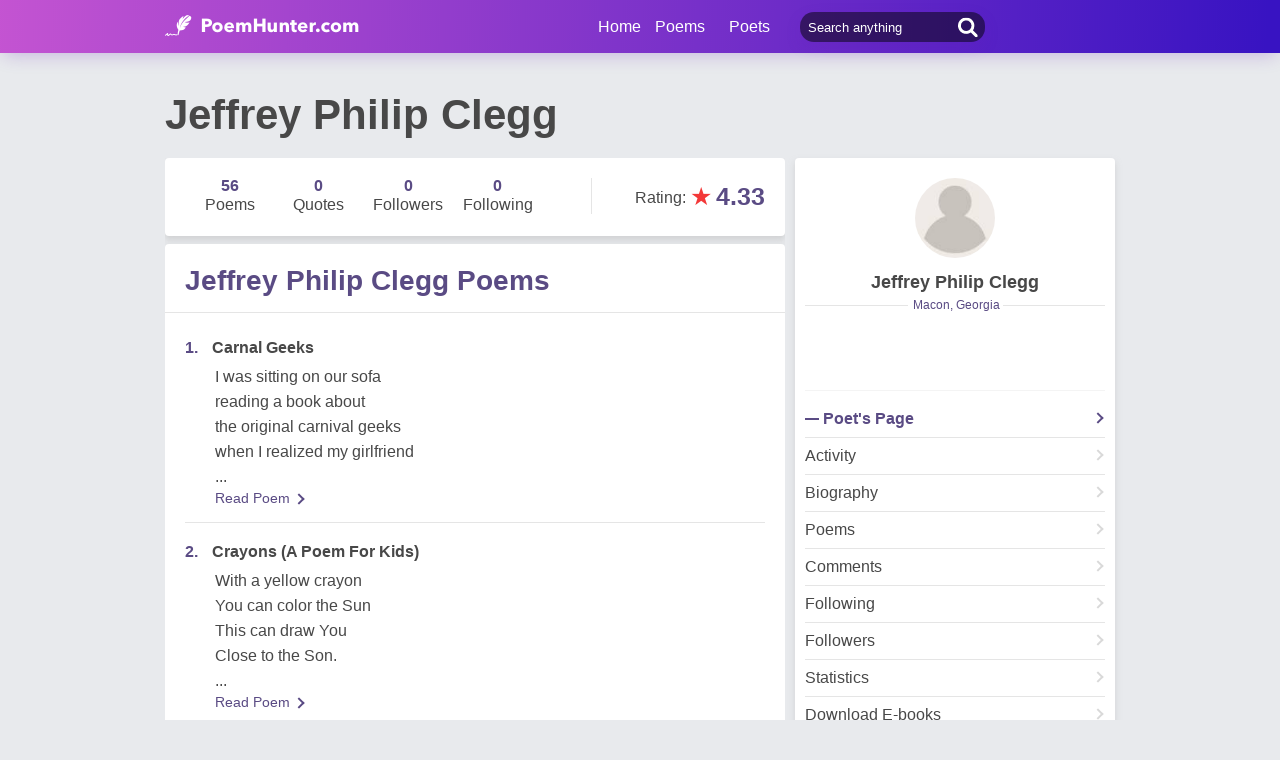

--- FILE ---
content_type: text/html; charset=utf-8
request_url: https://www.poemhunter.com/jeffrey-philip-clegg/
body_size: 13684
content:
<!doctype html>
<html lang="en-us">
<head>
    <meta charset="utf-8" />
    <title>Jeffrey Philip Clegg - Poet Jeffrey Philip Clegg Poems</title>
    <link rel="canonical" href="https://www.poemhunter.com/jeffrey-philip-clegg/" />
    <meta name="viewport" content="width=device-width, initial-scale=1, maximum-scale=5.0" />
    <meta name="description" content="Jeffrey Philip Clegg poems, quotations and biography on Jeffrey Philip Clegg poet page. Jeffrey Philip Clegg poetry page; read all poems by Jeffrey Philip Clegg written." />
        <meta name="image" content="https://www.poemhunter.com/assets/img/logo-footer.jpg" />
    <meta property="og:locale" content="en-us" />
    <meta property="og:site_name" content="Poem Hunter" />
    <meta property="og:title" content="Jeffrey Philip Clegg - Poet Jeffrey Philip Clegg Poems" />
    <meta property="og:description" content="Jeffrey Philip Clegg poems, quotations and biography on Jeffrey Philip Clegg poet page. Jeffrey Philip Clegg poetry page; read all poems by Jeffrey Philip Clegg written." />
    <meta property="og:url" content="https://www.poemhunter.com/jeffrey-philip-clegg/" />

        <meta property="og:image" content="https://www.poemhunter.com/assets/img/logo-footer.jpg" />
        <meta property="og:image:secure_url" content="https://www.poemhunter.com/assets/img/logo-footer.jpg" />
        <meta property="og:image:type" content="image/jpeg" />
        <meta property="og:image:alt" content="Jeffrey Philip Clegg - Poet Jeffrey Philip Clegg Poems" />
        <meta property="og:type" content="profile" />
        <meta property="og:first_name" content="Jeffrey Philip" />
        <meta property="og:last_name" content="Clegg" />
        <meta property="og:username" content="Jeffrey Philip Clegg" />
            <meta property="og:gender" content="Male" />

    <meta property="fb:page_id" content="100932656641411" />
    <meta property="fb:app_id" content="543237812543549" />

    <meta name="twitter:site" content="@PoemHunterCom" />
    <meta name="twitter:creator" content="@PoemHunterCom" />
    <meta name="twitter:card" content="summary_large_image" />
    <meta name="twitter:url" content="https://www.poemhunter.com/jeffrey-philip-clegg/" />
    <meta name="twitter:title" content="Jeffrey Philip Clegg - Poet Jeffrey Philip Clegg Poems" />
    <meta name="twitter:description" content="Jeffrey Philip Clegg poems, quotations and biography on Jeffrey Philip Clegg poet page. Jeffrey Philip Clegg poetry page; read all poems by Jeffrey Philip Clegg written." />
        <meta name="twitter:image" content="https://www.poemhunter.com/assets/img/logo-footer.jpg" />
        <meta property="twitter:image:alt" content="Jeffrey Philip Clegg - Poet Jeffrey Philip Clegg Poems" />

    <link type="text/plain" rel="author" href="https://www.poemhunter.com/humans.txt" />
    <link rel="manifest" href="https://www.poemhunter.com/manifest.json">
    <link href="https://www.poemhunter.com/" rel="home">

    <meta http-equiv="X-UA-Compatible" content="IE=edge,chrome=1" />
    <meta name="google-site-verification" content="-MUc-2vHu-twfj9Yvf4Q0IP8nMt-90rbuNJuFbR22ok" />
    <meta name="msvalidate.01" content="C043A8E7202FBDE0AC7B60B68F77938B" />

    


        <link rel="stylesheet" href="/assets/css/main.css">
        <link rel="stylesheet" href="/assets/css/phAdd.css">
        <link rel="stylesheet" href="/assets/css/phAdd2.css">
    
    <script type="text/javascript" src="/assets/js/jquery-3.6.0.min.js"></script>
    <script type="text/javascript">
        window.dataLayer = window.dataLayer || [];
        (function (w, d, s, l, i) {
            w[l] = w[l] || []; w[l].push({
                'gtm.start':
                    new Date().getTime(), event: 'gtm.js'
            }); var f = d.getElementsByTagName(s)[0],
                j = d.createElement(s), dl = l != 'dataLayer' ? '&l=' + l : ''; j.async = true; j.src =
                    'https://www.googletagmanager.com/gtm.js?id=' + i + dl; f.parentNode.insertBefore(j, f);
        })(window, document, 'script', 'dataLayer', 'GTM-T9W9H2N');
        var gtag_event = '';
        var gtag_event_category = '';
        var gtag_event_label = '';


        $(window).on("load", function () { $.ajax({ async: true, url: "//pagead2.googlesyndication.com/pagead/js/adsbygoogle.js", dataType: "script" }); });
        

        

        function getScript(e, n, a) {
            var o = document.createElement("script"); "" == n && (n = document.getElementsByTagName("script")[0]), o.async = 1, n.parentNode.insertBefore(o, n), o.onload = o.onreadystatechange = function (e, n) { (n || !o.readyState || /loaded|complete/.test(o.readyState)) && (o.onload = o.onreadystatechange = null, o = void 0, n || a && a()) }, o.src = e
        }

        var page_type = 'PoetDetail';
        var IsAdShow = 'True';
        var cihaz_mobilmi = false;
        if (/ip(hone|od|ad)|blackberry|android|windows (ce|phone)|symbian|avantgo|blazer|compal|elaine|fennec|hiptop|iemobile|iris|kindle|lge |maemo|midp|mmp|opera m(ob|in)i|palm( os)?|phone|p(ixi|re)\/|plucker|pocket|psp|symbian|treo/i.test(navigator.userAgent)) {
            cihaz_mobilmi = true;
        }
        
        function GetCookie(cname) {
            var name = cname + "=";
            var decodedCookie = decodeURIComponent(document.cookie);
            var ca = decodedCookie.split(';');
            for (var i = 0; i < ca.length; i++) {
                var c = ca[i];
                while (c.charAt(0) == ' ') {
                    c = c.substring(1);
                }
                if (c.indexOf(name) == 0) {
                    return c.substring(name.length, c.length);
                }
            }
            return "";
        }
    </script>

    <link href="/favicon.ico" rel="shortcut icon" />
    
  
    <script type="application/ld+json">

                {
                "@context":"http://schema.org",
                "@graph":[
                {
                "@type":"Person",
                "@id":"https://www.poemhunter.com/jeffrey-philip-clegg/",
                "description":" I've been published in several e zines and had several poems published in 'remark' magazine.",
                "image":{
                "@type":"ImageObject",
                "url":"/assets/img/icon-user.jpg"
                },
                "jobTitle":"poet, author",
                "name":"Jeffrey Philip Clegg",
                "url":"https://www.poemhunter.com/jeffrey-philip-clegg/"
                },
                    {
        "@id": "https://www.poemhunter.com",
        "@type": "Organization",
        "address": {
        "@type": "PostalAddress",
        "addressCountry": "USA",
        "addressRegion": "San Francisco",
        "postalCode": "CA 94104",
        "streetAddress": "548 Market St. PMB 90333"
        },
        "contactPoint": [{
        "@type": "ContactPoint",
        "contactType": "customer support",
        "telephone": "+1 (650) 488-8186"
        }],
        "description": "Poems from different poets all around the world. Thousands of poems, quotes and poets. Search for poems and poets using the Poetry Search Engine. Quotes from all famous poets.",
        "email": "noreply@poemhunter.com",
        "foundingDate": "1998",
        "foundingLocation": "San Francisco, USA",
        "logo": {
        "@type": "ImageObject",
        "height": "40",
        "url": "https://www.poemhunter.com/assets/img/logo-footer.jpg",
        "width": "294"
        },
        "name": "Poem Hunter",
        "sameAs": ["https://www.facebook.com/PoemHunterCom", "https://twitter.com/PoemHunter", "https://www.instagram.com/poemhunter"],
        "telephone": "+1 (650) 488-8186",
        "url": "https://www.poemhunter.com"
        },
        {
        "@id": "https://www.poemhunter.com",
        "@type": "Organization",
        "description": "Poems from different poets all around the world. Thousands of poems, quotes and poets. Search for poems and poets using the Poetry Search Engine. Quotes from all famous poets.",
        "name": "Poem Hunter",
        "url": "https://www.poemhunter.com"
        },
        {
        "@type": "BreadcrumbList",
        "description": "Breadcrumbs list",
        "itemListElement": [{
        "@type": "ListItem",
        "item": "https://www.poemhunter.com",
        "name": "MainPage",
        "position": 1
        }

            , {
            "@type": "ListItem",
            "item": "https://www.poemhunter.com/jeffrey-philip-clegg/",
            "name": "Jeffrey Philip Clegg",
            "position": 2
            }
                ],
        "name": "Breadcrumbs"
        },
        {
        "@type": "Place",
        "address": {
        "@type": "PostalAddress",
        "addressCountry": "USA",
        "addressRegion": "San Francisco",
        "postalCode": "CA 94104",
        "streetAddress": "548 Market St. PMB 90333"
        },

            "image":{
            "@type": "ImageObject",
            "height": "40",
            "url": "https://www.poemhunter.com/assets/img/logo-footer.jpg",
            "width": "294"
            },
                "description": "Poems from different poets all around the world. Thousands of poems, quotes and poets. Search for poems and poets using the Poetry Search Engine. Quotes from all famous poets.",
        "geo": {
        "@type": "GeoCoordinates",
        "latitude": "37.79010",
        "longitude": "-122.40090"
        },
        "logo": {
        "@type": "ImageObject",
        "height": "40",
        "url": "https://www.poemhunter.com/assets/img/logo-footer.jpg",
        "width": "294"
        },
        "name": "Poem Hunter",
        "sameAs": ["https://www.facebook.com/PoemHunterCom", "https://twitter.com/PoemHunter", "https://www.instagram.com/poemhunter"],
        "telephone": "+1 (650) 488-8186",
        "url": "https://www.poemhunter.com"
        },
        {
        "@type": "WebSite",
        "about":"Poems from different poets all around the world. Thousands of poems, quotes and poets. Search for poems and poets using the Poetry Search Engine. Quotes from all famous poets.",
        "copyrightHolder": {
        "@type": "Organization",
        "name": "Poem Hunter"
        },
        "inLanguage": "en-us",
        "isFamilyFriendly": true,
        "sameAs": ["https://www.facebook.com/PoemHunterCom", "https://twitter.com/PoemHunter", "https://www.instagram.com/poemhunter"],
        "url": "https://www.poemhunter.com"
        }]
        }
    </script>



</head>

<body>

    <div class="phGeneralScope">
        <script async src="https://securepubads.g.doubleclick.net/tag/js/gpt.js"></script>
<div class="phHeader">
    <div class="phContainer">
        <div class="phLogo">
            <div>
                <a href="/" title="PoemHunter.com: Poems - Poets - Poetry">
                    <img src="/assets/img/logo-white.png" width="194" height="22" alt="PoemHunter.com: Poems - Poets - Poetry" />
                </a>
            </div>
        </div>
        <div class="phNavigation">
            <div class="phLoginOp" id="phLoginDp" style="float:right; width: 130px;height: 53px;">
            </div>


            <div class="phHeaderSearch">
                <input type="search" id="phHeaderSearch" autocomplete="off" placeholder="Search anything" value="" />
                <span class="icon-search"></span>
            </div>
            <ul class="phDropDownMenu">
                <a href="/" title="PoemHunter.com: Poems - Poets - Poetry">Home</a>
                <li class="phddmMain poems">
                    <span>Poems</span>
                    <ul>
                        <li><a href="/poems/" title="Poems">Poems</a></li>
                        <li><a href="/poems/best-poems/" title="Best 500 Poems">Best Poems</a></li>
                        <li><a href="/poems/best-poems/member-poets/" title="Best Member Poems">Best Member Poems</a></li>
                        <li><a href="/poems/best-poems/classical-poets/" title="Best Classical Poems">Best Classical Poems</a></li>
                        <li><a href="/poems/new-poems/" title="New Poems">New Poems</a></li>
                        <li><a href="/poems/themes/" title="Poems About">Poems About</a></li>
                        <li><a href="/poems/best-poems/themes/" title="Best Poems By Themes">Best Poems by Themes</a></li>
                        <li><a href="/explore/poems/" title="Explore Poems">Explore Poems</a></li>
                        <li><a href="/poem-of-the-day/" title="Poem Of The Day">Poem Of The Day</a></li>
                    </ul>
                </li>
                <li class="phddmMain poets">
                    <span>Poets</span>
                    <ul>
                        <li><a href="/poets/" title="Poets">Poets</a></li>
                        <li><a href="/poets/best-poets/" title="Best 500 Poets">Best Poets</a></li>
                        <li><a href="/poets/best-poets/member-poets/" title="Top Member Poets">Best Member Poets</a></li>
                        <li><a href="/poets/best-poets/classic-poets/" title="Best Classical Poets">Best Classical Poets</a></li>
                        <li><a href="/poets/new-poets/" title="New Poets">New Poets</a></li>
                        <li><a href="/explore/poets/" title="Explore Poets">Explore Poets</a></li>
                    </ul>
                </li>
            </ul>
        </div>
    </div>
</div>



<script>
    $(document).ready(function () {
        $.ajax({
            type: "POST",
            url: "/Ajax/Login/",
            processData: false,
            contentType: false,
            async: true,
            success: function (data) {
                $('#phLoginDp').html(data);
            }
        });

        //$(".phsearch").keypress(function (e) {
        //    if (e.keyCode == 13) {

        //        window.location.href = "/search/?q=" + $("#phsearch").val();
        //    }
        //});
    });
    </script>




        


        
    

        <div id="mainPageBanner">
        </div>

            <div class="phRow phGeneralTitleDesc">
                <div class="phContainer">
                    <h1>Jeffrey Philip Clegg</h1>
                </div>
            </div>

        <div class="phBody">
            




<div class="phContainer">


    <div class="phContentScope">

        <div id="phProfileInfoMobile">
            
<div class="phRow phBoxStyle phDesktopMember">

    <div class="phBoxContent">
        <div class="phProfileSummary">
            <a href="/jeffrey-philip-clegg/" title="Jeffrey Philip Clegg"><img class="phpsImage lazyload" src="https://www.poemhunter.com/assets/img/icon-user.jpg" alt="Jeffrey Philip Clegg" /></a>
            <h2 class="phpsTitle"><a href="/jeffrey-philip-clegg/" title="Jeffrey Philip Clegg">Jeffrey Philip Clegg</a></h2>
                <div class="phpsCity"><span>Macon, Georgia</span></div>
            <div class="phpsFollowMessage phAjaxMessage phDynamicMemberInfo">
            </div>
                <div class="phpsLine"></div>
                <div class="phpsPageLink">
                    <a href="/jeffrey-philip-clegg/" title="Jeffrey Philip Clegg" class="phpsplUrl active">Poet's Page</a>

                        <a href="/jeffrey-philip-clegg/activity/" title="Jeffrey Philip Clegg Activities" class="phpsplUrl ">Activity</a>
                        <a href="/jeffrey-philip-clegg/biography/" title="Jeffrey Philip Clegg Biography" class="phpsplUrl ">Biography</a>
                        <a href="/jeffrey-philip-clegg/poems/" title="Jeffrey Philip Clegg Poems" class="phpsplUrl ">Poems</a>
                        <a href="/jeffrey-philip-clegg/comments/" title="Jeffrey Philip Clegg Comments" class="phpsplUrl ">Comments</a>
                        <a href="/jeffrey-philip-clegg/following/" title="Jeffrey Philip Clegg Followings" class="phpsplUrl ">Following</a>
                    <a href="/jeffrey-philip-clegg/followers/" title="Jeffrey Philip Clegg Followers" class="phpsplUrl ">Followers</a>
                    <a href="/jeffrey-philip-clegg/stats/" title="Jeffrey Philip Clegg Stats" class="phpsplUrl ">Statistics</a>

                        <a href="/jeffrey-philip-clegg/ebooks/?ebook=0&filename=jeffrey_philip_clegg_2006_3.pdf" target="_blank" class="phpsplUrl" title="Jeffrey Philip Clegg Download E-Books">Download E-books</a>
                    <a href="/member/overview/" title="My Profile" class="phpsplUrl">My Profile</a>
                    <a href="/member/add-new-poem/" title="Add New Poem" class="phpsplUrl">Add New Poem</a>
                    <a href="/member/add-new-quote/" title="Add New Quote" class="phpsplUrl">Add New Quote</a>

                        <div id="blockSection">
                        </div>

                </div>
        </div>
    </div>
</div>

<div class="phRow phBoxStyle phMobileMember">
    <div class="phmmTop">
        <a href="/jeffrey-philip-clegg/" title="Jeffrey Philip Clegg">
            <img class="phmmImage" src="https://www.poemhunter.com/assets/img/icon-user.jpg" alt="Jeffrey Philip Clegg" />
        </a>
        <div class="phmmContent">
            <div class="phmmTitle">
                <a href="/jeffrey-philip-clegg/" title="Jeffrey Philip Clegg">Jeffrey Philip Clegg</a>
            </div>
            <span class="phmmSub">Macon, Georgia</span>
        </div>
        <div class="phmmRightButton phAjaxMessage">

        </div>
    </div>
    <div class="phmmBottom">
        <a href="/jeffrey-philip-clegg/" title="Jeffrey Philip Clegg"><span class="phmmButton">Poet's Page</span></a>
        <a href="/jeffrey-philip-clegg/poems/" title="Jeffrey Philip Clegg Poems"><span class="phmmButton">Poems</span></a>
        <span class="phmmButton phmmClickNav">More</span>

        <div class="phnmOpenBox">
            <span class="phmmclose"><img alt="Close" src="/assets/img/menuyu_kapat.png" width="auto" height="15" /></span>
            <a href="/jeffrey-philip-clegg/activity/" title="Jeffrey Philip Clegg Activities"><span class="phmmlink">Activity</span></a>
            <a href="/jeffrey-philip-clegg/quotations/" title="Jeffrey Philip Clegg Quotations"><span class="phmmlink">Quotes</span></a>
                <a href="/jeffrey-philip-clegg/biography/" title="Jeffrey Philip Clegg Biography"><span class="phmmlink">Biography</span></a>

                <a href="/jeffrey-philip-clegg/comments/" title="Jeffrey Philip Clegg Comments"><span class="phmmlink">Comments</span></a>
            <a href="/jeffrey-philip-clegg/following/" title="Jeffrey Philip Clegg Followings" class="phmmlink">Following</a>
            <a href="/jeffrey-philip-clegg/followers/" title="Jeffrey Philip Clegg Followers" class="phmmlink">Followers</a>
            <a href="/jeffrey-philip-clegg/stats/" title="Jeffrey Philip Clegg Stats" class="phmmlink">Statistics</a>

            <a href="/member/overview/" title="My Profile" class="phmmlink">My Profile</a>
            <a href="/member/add-new-poem/" title="Add New Poem" class="phmmlink">Add New Poem</a>
            <a href="/member/add-new-quote/" title="Add New Quote" class="phmmlink">Add New Quote</a>

        </div>
    </div>


</div>




            <div class="phRow phBoxStyle page-template">
                <div class="phContent">
                    <div class="phOverviewStatistics">
                        <div class="phosStat">
                            <a href="/jeffrey-philip-clegg/poems/" title="Jeffrey Philip Clegg Poems"> <div class="phpsCol "><span>56</span>Poems</div></a>
                            <a href="/jeffrey-philip-clegg/quotations/" title="Jeffrey Philip Clegg Quotations"><div class="phpsCol "><span>0</span>Quotes</div></a>
                            <a href="/jeffrey-philip-clegg/followers/" title="Jeffrey Philip Clegg Followers"> <div class="phpsCol "><span>0</span>Followers</div></a>
                                <a href="/jeffrey-philip-clegg/following/" title="Jeffrey Philip Clegg Followings">  <div class="phpsCol"><span>0</span>Following</div></a>
                        </div>

                            <div class="phosRate">
                                <span class="rtStatistics"> Rating</span>: <span class="star">&#9733;</span><span class="rate">4.33</span>
                            </div>
                    </div>
                </div>
            </div>
            <script type="text/javascript">if (cihaz_mobilmi) { document.write('<div id="_Ad_336_280_Mobile_1" class="_Ad_336_280_Mobile_1" style="width:336px; height:280px;"></div>'); }</script>
        </div>

        <div id="phProfileStatsDesktop">
            <div class="phRow phBoxStyle page-template">
                <div class="phContent">
                    <div class="phOverviewStatistics">
                        <div class="phosStat">
                            <a href="/jeffrey-philip-clegg/poems/" title="Jeffrey Philip Clegg Poems"> <div class="phpsCol "><span>56</span>Poems</div></a>
                            <a href="/jeffrey-philip-clegg/quotations/" title="Jeffrey Philip Clegg Quotations"><div class="phpsCol "><span>0</span>Quotes</div></a>
                            <a href="/jeffrey-philip-clegg/followers/" title="Jeffrey Philip Clegg Followers"> <div class="phpsCol "><span>0</span>Followers</div></a>
                                <a href="/jeffrey-philip-clegg/following/" title="Jeffrey Philip Clegg Followings">  <div class="phpsCol"><span>0</span>Following</div></a>
                        </div>

                            <div class="phosRate">
                                <span class="rtStatistics"> Rating</span>: <span class="star">&#9733;</span><span class="rate">4.33</span>
                            </div>
                    </div>
                </div>
            </div>
        </div>
        <!-- OVERVIEW STATISTICS -->

        <!-- PROFILE POEMS LIST -->
            <div class="phRow phBoxStyle page-template blue-purple">
                <h3 class="phPageTitle">
                    Jeffrey Philip Clegg Poems
                </h3>
                <div class="phContent">
                    <div class="phLists phlProfilePoemsList phTextInStars lastRemove">
                        

<div class="phList">
    <div class="phlRow">
        <span class="phlNumber">1.</span>
        <div class="phlText">
            <a href="/poem/carnal-geeks/"><span>Carnal Geeks </span></a>
        </div>
    </div>
    <p class="phContent phcText phTop500PoemsContent">
        I was sitting on our sofa <br/>reading a book about <br/>the original carnival geeks <br/>when I realized my girlfriend
        <br/>...
    </p>
    <div class="phBoxBottom phbti pBottomZero">
        <div class="phBoxContinue txtc purpleLink"><a href="/poem/carnal-geeks/" title="Carnal Geeks">Read Poem <span class="brdc"></span></a></div>
    </div>
</div>
<div class="phList">
    <div class="phlRow">
        <span class="phlNumber">2.</span>
        <div class="phlText">
            <a href="/poem/crayons-a-poem-for-kids/"><span>Crayons (A Poem For Kids) </span></a>
        </div>
    </div>
    <p class="phContent phcText phTop500PoemsContent">
        With a yellow crayon <br/>You can color the Sun <br/>This can draw You <br/>Close to the Son.
        <br/>...
    </p>
    <div class="phBoxBottom phbti pBottomZero">
        <div class="phBoxContinue txtc purpleLink"><a href="/poem/crayons-a-poem-for-kids/" title="Crayons (A Poem For Kids)">Read Poem <span class="brdc"></span></a></div>
    </div>
</div>
<div class="phList">
    <div class="phlRow">
        <span class="phlNumber">3.</span>
        <div class="phlText">
            <a href="/poem/licking-balls-in-velvet-fingers-of-grass/"><span>Licking Balls In Velvet Fingers Of Grass </span></a>
        </div>
    </div>
    <p class="phContent phcText phTop500PoemsContent">
        Oh verdancy! Dear verdancy! <br/>Oh vast expanse of space! <br/>You want Zen? <br/>Where've you been?
        <br/>...
    </p>
    <div class="phBoxBottom phbti pBottomZero">
        <div class="phBoxContinue txtc purpleLink"><a href="/poem/licking-balls-in-velvet-fingers-of-grass/" title="Licking Balls In Velvet Fingers Of Grass">Read Poem <span class="brdc"></span></a></div>
    </div>
</div>
<div class="phList">
    <div class="phlRow">
        <span class="phlNumber">4.</span>
        <div class="phlText">
            <a href="/poem/the-gathering-of-grays/"><span>The Gathering Of Grays </span></a>
        </div>
    </div>
    <p class="phContent phcText phTop500PoemsContent">
        I stroll away <br/>beneath the cobwebbed sky <br/>having stolen your spirit <br/>which implodes within me
        <br/>...
    </p>
    <div class="phBoxBottom phbti pBottomZero">
        <div class="phBoxContinue txtc purpleLink"><a href="/poem/the-gathering-of-grays/" title="The Gathering Of Grays">Read Poem <span class="brdc"></span></a></div>
    </div>
</div>
<div class="phList">
    <div class="phlRow">
        <span class="phlNumber">5.</span>
        <div class="phlText">
            <a href="/poem/when-beagle-puppies-lick-you-a-poem-for-kids/"><span>When Beagle Puppies Lick You (A Poem For Kids) </span></a>
        </div>
    </div>
    <p class="phContent phcText phTop500PoemsContent">
        when beagle puppies lick you <br/>it means they love you <br/><br/>when beagle puppies lick you
        <br/>...
    </p>
    <div class="phBoxBottom phbti pBottomZero">
        <div class="phBoxContinue txtc purpleLink"><a href="/poem/when-beagle-puppies-lick-you-a-poem-for-kids/" title="When Beagle Puppies Lick You (A Poem For Kids)">Read Poem <span class="brdc"></span></a></div>
    </div>
</div>
<div class="phList">
    <div class="phlRow">
        <span class="phlNumber">6.</span>
        <div class="phlText">
            <a href="/poem/body-shock-the-joy-of-on-again-off-again-chronic/"><span>Body Shock (The Joy Of On Again Off Again Chronic Pain) </span></a>
        </div>
    </div>
    <p class="phContent phcText phTop500PoemsContent">
        I wake up for the third day in a row with <br/>my body screaming in pain <br/>The insides of my elbows and knees <br/>feel stretched to the point of snapping
        <br/>...
    </p>
    <div class="phBoxBottom phbti pBottomZero">
        <div class="phBoxContinue txtc purpleLink"><a href="/poem/body-shock-the-joy-of-on-again-off-again-chronic/" title="Body Shock (The Joy Of On Again Off Again Chronic Pain)">Read Poem <span class="brdc"></span></a></div>
    </div>
</div>
<div class="phList">
    <div class="phlRow">
        <span class="phlNumber">7.</span>
        <div class="phlText">
            <a href="/poem/down-on-me/"><span>Down On Me </span></a>
        </div>
    </div>
    <p class="phContent phcText phTop500PoemsContent">
        The thrills of Spring <br/>The fun of Summer <br/>The pills of Winter <br/>To lift the bummer
        <br/>...
    </p>
    <div class="phBoxBottom phbti pBottomZero">
        <div class="phBoxContinue txtc purpleLink"><a href="/poem/down-on-me/" title="Down On Me">Read Poem <span class="brdc"></span></a></div>
    </div>
</div>
<div class="phList">
    <div class="phlRow">
        <span class="phlNumber">8.</span>
        <div class="phlText">
            <a href="/poem/a-very-thin-line/"><span>A Very Thin Line </span></a>
        </div>
    </div>
    <p class="phContent phcText phTop500PoemsContent">
        When I realized I was no longer down <br/>I swore I'd stay away <br/>From the demon called depression <br/>The one that holds such sway
        <br/>...
    </p>
    <div class="phBoxBottom phbti pBottomZero">
        <div class="phBoxContinue txtc purpleLink"><a href="/poem/a-very-thin-line/" title="A Very Thin Line">Read Poem <span class="brdc"></span></a></div>
    </div>
</div>
<div class="phList">
    <div class="phlRow">
        <span class="phlNumber">9.</span>
        <div class="phlText">
            <a href="/poem/entropy/"><span>Entropy </span></a>
        </div>
    </div>
    <p class="phContent phcText phTop500PoemsContent">
        The rains of this November followed <br/>The uncertainty of this October and <br/>Began with the blue lights in September <br/>Revolving in my car's rear window.
        <br/>...
    </p>
    <div class="phBoxBottom phbti pBottomZero">
        <div class="phBoxContinue txtc purpleLink"><a href="/poem/entropy/" title="Entropy">Read Poem <span class="brdc"></span></a></div>
    </div>
</div>
<div class="phList">
    <div class="phlRow">
        <span class="phlNumber">10.</span>
        <div class="phlText">
            <a href="/poem/a-life-devoid-of-all-vices/"><span>A Life Devoid Of All Vices </span></a>
        </div>
    </div>
    <p class="phContent phcText phTop500PoemsContent">
        I was about to use my blender <br/>to make a big, beautiful Hurricane <br/>which I figured would help <br/>blow me away
        <br/>...
    </p>
    <div class="phBoxBottom phbti pBottomZero">
        <div class="phBoxContinue txtc purpleLink"><a href="/poem/a-life-devoid-of-all-vices/" title="A Life Devoid Of All Vices">Read Poem <span class="brdc"></span></a></div>
    </div>
</div>
<div class="phList">
    <div class="phlRow">
        <span class="phlNumber">11.</span>
        <div class="phlText">
            <a href="/poem/breakfast-of-champions-a-poem-for-kids/"><span>Breakfast Of Champions (A Poem For Kids) </span></a>
        </div>
    </div>
    <p class="phContent phcText phTop500PoemsContent">
        I am your morning flower ~<br/><br/>I don't wear square pants<br/>But am, in fact, spongy
        <br/>...
    </p>
    <div class="phBoxBottom phbti pBottomZero">
        <div class="phBoxContinue txtc purpleLink"><a href="/poem/breakfast-of-champions-a-poem-for-kids/" title="Breakfast Of Champions (A Poem For Kids)">Read Poem <span class="brdc"></span></a></div>
    </div>
</div>
<div class="phList">
    <div class="phlRow">
        <span class="phlNumber">12.</span>
        <div class="phlText">
            <a href="/poem/the-glistening-dagger/"><span>The Glistening Dagger </span></a>
        </div>
    </div>
    <p class="phContent phcText phTop500PoemsContent">
        For me <br/>there is no fun anymore <br/><br/>The spring has dried up
        <br/>...
    </p>
    <div class="phBoxBottom phbti pBottomZero">
        <div class="phBoxContinue txtc purpleLink"><a href="/poem/the-glistening-dagger/" title="The Glistening Dagger">Read Poem <span class="brdc"></span></a></div>
    </div>
</div>
<div class="phList">
    <div class="phlRow">
        <span class="phlNumber">13.</span>
        <div class="phlText">
            <a href="/poem/rubber-soul/"><span>Rubber Soul </span></a>
        </div>
    </div>
    <p class="phContent phcText phTop500PoemsContent">
        You come out of the master bedroom closet <br/>in the daintiest of nighties <br/>I do all the talking as we <br/>lay down on the bed
        <br/>...
    </p>
    <div class="phBoxBottom phbti pBottomZero">
        <div class="phBoxContinue txtc purpleLink"><a href="/poem/rubber-soul/" title="Rubber Soul">Read Poem <span class="brdc"></span></a></div>
    </div>
</div>
<div class="phList">
    <div class="phlRow">
        <span class="phlNumber">14.</span>
        <div class="phlText">
            <a href="/poem/wood-or-wouldn-t/"><span>Wood Or Wouldn'T? </span></a>
        </div>
    </div>
    <p class="phContent phcText phTop500PoemsContent">
        I was on a hill, <br/>reading <br/>from a book containing <br/>a poem by Allen Ginsberg,
        <br/>...
    </p>
    <div class="phBoxBottom phbti pBottomZero">
        <div class="phBoxContinue txtc purpleLink"><a href="/poem/wood-or-wouldn-t/" title="Wood Or Wouldn&#x27;T?">Read Poem <span class="brdc"></span></a></div>
    </div>
</div>
<div class="phList">
    <div class="phlRow">
        <span class="phlNumber">15.</span>
        <div class="phlText">
            <a href="/poem/aftermath-7/"><span>Aftermath </span></a>
        </div>
    </div>
    <p class="phContent phcText phTop500PoemsContent">
        After the low spark of the <br/>crackling <br/>fuzzy <br/>red electric guitar
        <br/>...
    </p>
    <div class="phBoxBottom phbti pBottomZero">
        <div class="phBoxContinue txtc purpleLink"><a href="/poem/aftermath-7/" title="Aftermath">Read Poem <span class="brdc"></span></a></div>
    </div>
</div>
<div class="phList">
    <div class="phlRow">
        <span class="phlNumber">16.</span>
        <div class="phlText">
            <a href="/poem/marrow-smith/"><span>Marrow Smith </span></a>
        </div>
    </div>
    <p class="phContent phcText phTop500PoemsContent">
        Have I told you how pretty you are, <br/>and how I'd jump off of a cliff <br/>if you told me to? <br/>But then I couldn't kiss your lips,
        <br/>...
    </p>
    <div class="phBoxBottom phbti pBottomZero">
        <div class="phBoxContinue txtc purpleLink"><a href="/poem/marrow-smith/" title="Marrow Smith">Read Poem <span class="brdc"></span></a></div>
    </div>
</div>
<div class="phList">
    <div class="phlRow">
        <span class="phlNumber">17.</span>
        <div class="phlText">
            <a href="/poem/creating-what-i-ll-never-have/"><span>Creating What I'Ll Never Have </span></a>
        </div>
    </div>
    <p class="phContent phcText phTop500PoemsContent">
        I try to run from the real me, <br/>but I am glued inside myself. <br/><br/>Who I espy in the mirror,
        <br/>...
    </p>
    <div class="phBoxBottom phbti pBottomZero">
        <div class="phBoxContinue txtc purpleLink"><a href="/poem/creating-what-i-ll-never-have/" title="Creating What I&#x27;Ll Never Have">Read Poem <span class="brdc"></span></a></div>
    </div>
</div>
<div class="phList">
    <div class="phlRow">
        <span class="phlNumber">18.</span>
        <div class="phlText">
            <a href="/poem/bored-games/"><span>Bored Games </span></a>
        </div>
    </div>
    <p class="phContent phcText phTop500PoemsContent">
        Sometimes sidling northward <br/>the knights protect their king <br/><br/>They're off to pick some flowers
        <br/>...
    </p>
    <div class="phBoxBottom phbti pBottomZero">
        <div class="phBoxContinue txtc purpleLink"><a href="/poem/bored-games/" title="Bored Games">Read Poem <span class="brdc"></span></a></div>
    </div>
</div>
<div class="phList">
    <div class="phlRow">
        <span class="phlNumber">19.</span>
        <div class="phlText">
            <a href="/poem/backwards-yrteop/"><span>Backwards Yrteop </span></a>
        </div>
    </div>
    <p class="phContent phcText phTop500PoemsContent">
        Why start at the <br/>Beginning <br/><br/>When the big inning's the
        <br/>...
    </p>
    <div class="phBoxBottom phbti pBottomZero">
        <div class="phBoxContinue txtc purpleLink"><a href="/poem/backwards-yrteop/" title="Backwards Yrteop">Read Poem <span class="brdc"></span></a></div>
    </div>
</div>
<div class="phList">
    <div class="phlRow">
        <span class="phlNumber">20.</span>
        <div class="phlText">
            <a href="/poem/just-three-words/"><span>Just Three Words </span></a>
        </div>
    </div>
    <p class="phContent phcText phTop500PoemsContent">
        I am euphoric <br/>as I arrive at your place <br/>with flowers in hand <br/>to give you
        <br/>...
    </p>
    <div class="phBoxBottom phbti pBottomZero">
        <div class="phBoxContinue txtc purpleLink"><a href="/poem/just-three-words/" title="Just Three Words">Read Poem <span class="brdc"></span></a></div>
    </div>
</div>

                    </div>
                </div>
                <div class="phBoxBottom">
                    <span class="phBoxBottomLine"></span>
                    <div class="phBoxContinue txtc"><a href="/jeffrey-philip-clegg/poems/" title="Jeffrey Philip Clegg Poems">See Full List <span class="brdc"></span></a></div>
                </div>
            </div>

            <!-- MY BIOGRAPHY -->
            <div class="phRow phBoxStyle page-template blue-purple">
                <h3 class="phPageTitle">
                    Jeffrey Philip Clegg Biography
                </h3>
                <p class="phContent phcText">
I've been published in several e zines and had several poems published in 'remark' magazine.)
                </p>
            </div>

            <div class="phRow phBoxStyle page-template blue-purple">
                <h3 class="phPageTitle">
                    The Best Poem Of Jeffrey Philip Clegg
                </h3>
                <p class="phContent phcText">
                    <strong>Carnal Geeks</strong>
                    <br><br>
                    I was sitting on our sofa <br/>reading a book about <br/>the original carnival geeks <br/>when I realized my girlfriend <br/>sometimes bites my head off <br/>as though I were a chicken <br/><br/>Of course <br/>she gets as mad <br/>as a wet hen <br/>when I call her <br/>The Bearded Lady <br/><br/>Then we wrestle - <br/>I pin her arms to the floor <br/>and <br/>like a beagle puppy <br/>I lick the tip of her nose <br/>She screams at me to stop <br/>but can't quit giggling <br/>as we begin <br/>to tear each other's clothes off.
                </p>
            </div>

        <!-- COMMENTS PAGE -->
        <div class="phRow phBoxStyle page-template blue-purple">
            <h3 class="phPageTitle">
                Jeffrey Philip Clegg  Comments
            </h3>
            <div class="phContent">
                <div id="writeComment">
                </div>
                <div class="phComments phScrollPosition">
                    <!--Comment-->
                    <div id="commentList">
                        

    <!--Comment-->
    <div class="comment-scope">
        <div class="comment votethis" id="vote_2221516">
            <div class="comment-img lazyload" data-original="/assets/img/icon-user.jpg"></div>
            <div class="comment-text">
                <div class="comment-title">
                    <a href="/jeffrey-philip-clegg/" title="J P Klegg">J P Klegg</a>
                    <span class="comment-published">06 August 2015</span>
                </div>
                <p class="comment-desc">
                    He thought he was................
                </p>
            </div>
            <div class="comment-settings">
                <span onclick="voteComment(2221516,1)" class="commentst comment-like phCommentsCursor" id="like_2221516">0</span>
                <span onclick="voteComment(2221516,0)" class="commentst comment-dislike phCommentsCursor" id="dislike_2221516">0</span>
                <span class="commentst comment-reply phCommentsCursor" dataId="2221516">Reply</span>
            </div>
            <div class="phSubCommentContent" id="comment_reply_2221516">

            </div>
        </div>
    </div>
    <!--Comment-->
    <div class="comment-scope">
        <div class="comment votethis" id="vote_130856">
            <div class="comment-img lazyload" data-original="/assets/img/icon-user.jpg"></div>
            <div class="comment-text">
                <div class="comment-title">
                    <a href="/lauren-phillips/" title="Lauren Phillips">Lauren Phillips</a>
                    <span class="comment-published">19 May 2005</span>
                </div>
                <p class="comment-desc">
                    you seem to have plenty of thinks to say to people...yet yuo have only one poem on here? i'd like to see more.
LAuReN
                </p>
            </div>
            <div class="comment-settings">
                <span onclick="voteComment(130856,1)" class="commentst comment-like phCommentsCursor" id="like_130856">1</span>
                <span onclick="voteComment(130856,0)" class="commentst comment-dislike phCommentsCursor" id="dislike_130856">0</span>
                <span class="commentst comment-reply phCommentsCursor" dataId="130856">Reply</span>
            </div>
            <div class="phSubCommentContent" id="comment_reply_130856">

            </div>
        </div>
    </div>
<script>

    $(document).ready(function () {

        $('#CommentSeeAll').hide();
            
        $('#loadMoreBtn').hide();
                });

    $(document).on("keypress", ".inp", function (e) {
        if (e.keyCode == 13) {
            var id = $(this).attr("id").replace('Comment_','');
            $('#sendComment_' + id).trigger('click');
        }
    });

    $(document).on("click", ".comment-reply", function () {


        //TODO: İf ilke tekrar varsa eklemesin.

         var id = $(this).attr("dataId");
         var frmComment = new FormData();
         frmComment.append("Id", id);
         frmComment.append("Type", 'Comment');
         $.ajax({
             type: "POST",
             url: "/Ajax/AddComment/",
             data: frmComment,
             processData: false,
             contentType: false,
             success: function (data) {
                 $('#comment_reply_' + id).append(data);
             }
         });
     });



    function voteComment(id, val) {

          if ($('#vote_' + id).hasClass("votethis")) {
            var frmVoteComment = new FormData();
                frmVoteComment.append("Id", id);
                frmVoteComment.append("Vote", val);
                frmVoteComment.append("Type", 'Comment');
            $.ajax({
                type: "POST",
                url: "/Activity/LikeComment/",
                data: frmVoteComment,
                processData: false,
                contentType: false,
                success: function (result) {
                    var res = "error";
                    if (result.data == true) {
                        var res = "success";
                        if (val == 1) {
                            var count = parseInt($("#like_" + id).html()) + 1;
                            $("#like_" + id).html(count)
                        }
                        else
                        {
                            var count = parseInt($("#dislike_" + id).html()) + 1;
                            $("#dislike_" + id).html(count)
                        }
                    }
                    modalPopup(res, result.description);

                    $('#vote_' + id).removeClass("votethis")
                }
            });
        }
        else {
            modalPopup("error","You cannot vote right now because you have voted before.")
        }
    }

</script>


                    </div>
                </div>
            </div>
        </div>

        <!-- QUOTES -->

        <div id="phProfilePopularityDesktop">
        </div>
        <div id="phProfilePopularityMobile">
        </div>


        

    </div>

    <div class="phSideBar phLeft phProfileSideBar">

        <div id="phProfileInfoDesktop">
            
<div class="phRow phBoxStyle phDesktopMember">

    <div class="phBoxContent">
        <div class="phProfileSummary">
            <a href="/jeffrey-philip-clegg/" title="Jeffrey Philip Clegg"><img class="phpsImage lazyload" src="https://www.poemhunter.com/assets/img/icon-user.jpg" alt="Jeffrey Philip Clegg" /></a>
            <h2 class="phpsTitle"><a href="/jeffrey-philip-clegg/" title="Jeffrey Philip Clegg">Jeffrey Philip Clegg</a></h2>
                <div class="phpsCity"><span>Macon, Georgia</span></div>
            <div class="phpsFollowMessage phAjaxMessage phDynamicMemberInfo">
            </div>
                <div class="phpsLine"></div>
                <div class="phpsPageLink">
                    <a href="/jeffrey-philip-clegg/" title="Jeffrey Philip Clegg" class="phpsplUrl active">Poet's Page</a>

                        <a href="/jeffrey-philip-clegg/activity/" title="Jeffrey Philip Clegg Activities" class="phpsplUrl ">Activity</a>
                        <a href="/jeffrey-philip-clegg/biography/" title="Jeffrey Philip Clegg Biography" class="phpsplUrl ">Biography</a>
                        <a href="/jeffrey-philip-clegg/poems/" title="Jeffrey Philip Clegg Poems" class="phpsplUrl ">Poems</a>
                        <a href="/jeffrey-philip-clegg/comments/" title="Jeffrey Philip Clegg Comments" class="phpsplUrl ">Comments</a>
                        <a href="/jeffrey-philip-clegg/following/" title="Jeffrey Philip Clegg Followings" class="phpsplUrl ">Following</a>
                    <a href="/jeffrey-philip-clegg/followers/" title="Jeffrey Philip Clegg Followers" class="phpsplUrl ">Followers</a>
                    <a href="/jeffrey-philip-clegg/stats/" title="Jeffrey Philip Clegg Stats" class="phpsplUrl ">Statistics</a>

                        <a href="/jeffrey-philip-clegg/ebooks/?ebook=0&filename=jeffrey_philip_clegg_2006_3.pdf" target="_blank" class="phpsplUrl" title="Jeffrey Philip Clegg Download E-Books">Download E-books</a>
                    <a href="/member/overview/" title="My Profile" class="phpsplUrl">My Profile</a>
                    <a href="/member/add-new-poem/" title="Add New Poem" class="phpsplUrl">Add New Poem</a>
                    <a href="/member/add-new-quote/" title="Add New Quote" class="phpsplUrl">Add New Quote</a>

                        <div id="blockSection">
                        </div>

                </div>
        </div>
    </div>
</div>

<div class="phRow phBoxStyle phMobileMember">
    <div class="phmmTop">
        <a href="/jeffrey-philip-clegg/" title="Jeffrey Philip Clegg">
            <img class="phmmImage" src="https://www.poemhunter.com/assets/img/icon-user.jpg" alt="Jeffrey Philip Clegg" />
        </a>
        <div class="phmmContent">
            <div class="phmmTitle">
                <a href="/jeffrey-philip-clegg/" title="Jeffrey Philip Clegg">Jeffrey Philip Clegg</a>
            </div>
            <span class="phmmSub">Macon, Georgia</span>
        </div>
        <div class="phmmRightButton phAjaxMessage">

        </div>
    </div>
    <div class="phmmBottom">
        <a href="/jeffrey-philip-clegg/" title="Jeffrey Philip Clegg"><span class="phmmButton">Poet's Page</span></a>
        <a href="/jeffrey-philip-clegg/poems/" title="Jeffrey Philip Clegg Poems"><span class="phmmButton">Poems</span></a>
        <span class="phmmButton phmmClickNav">More</span>

        <div class="phnmOpenBox">
            <span class="phmmclose"><img alt="Close" src="/assets/img/menuyu_kapat.png" width="auto" height="15" /></span>
            <a href="/jeffrey-philip-clegg/activity/" title="Jeffrey Philip Clegg Activities"><span class="phmmlink">Activity</span></a>
            <a href="/jeffrey-philip-clegg/quotations/" title="Jeffrey Philip Clegg Quotations"><span class="phmmlink">Quotes</span></a>
                <a href="/jeffrey-philip-clegg/biography/" title="Jeffrey Philip Clegg Biography"><span class="phmmlink">Biography</span></a>

                <a href="/jeffrey-philip-clegg/comments/" title="Jeffrey Philip Clegg Comments"><span class="phmmlink">Comments</span></a>
            <a href="/jeffrey-philip-clegg/following/" title="Jeffrey Philip Clegg Followings" class="phmmlink">Following</a>
            <a href="/jeffrey-philip-clegg/followers/" title="Jeffrey Philip Clegg Followers" class="phmmlink">Followers</a>
            <a href="/jeffrey-philip-clegg/stats/" title="Jeffrey Philip Clegg Stats" class="phmmlink">Statistics</a>

            <a href="/member/overview/" title="My Profile" class="phmmlink">My Profile</a>
            <a href="/member/add-new-poem/" title="Add New Poem" class="phmmlink">Add New Poem</a>
            <a href="/member/add-new-quote/" title="Add New Quote" class="phmmlink">Add New Quote</a>

        </div>
    </div>


</div>


<script>

    $(window).on("load", function () {
        GetPoetFollowing();
        GetPoetBlock();
    });

    function GetPoetFollowing()
    {
        url = "/Ajax/_PoetFollowingControl";
          $.ajax({
            type: "get",
            url: url,
            data: { PoetMemberId: 5035254, poetId:  79434,  who_send_message:'All', path:'/jeffrey-philip-clegg/'},
              success: function (msg) {
                $(".phAjaxMessage").html("");
                $(".phAjaxMessage").html(msg);
            },
              error: function (msg) {
            }
        })
    }

    function GetPoetBlock()
    {
        url = "/Ajax/_PoetBlockControl";
          $.ajax({
            type: "get",
            url: url,
            data: { PoetMemberId: 5035254, poetId:  79434, path:'/jeffrey-philip-clegg/'},
              success: function (msg) {
                  $("#blockSection").html("");
                  $("#blockSection").html(msg);
            },
              error: function (msg) {
            }
        })
    }
</script>

        </div>




        </div>





</div>



        </div>
        <div class="phFooter">
            <div class="phFtTop">
                <div class="phContainer">
                    <div class="phftLogo phshLogo">
                        <a href="/" title="PoemHunter.com: Poems - Poets - Poetry"><img class="lazyload" src="[data-uri]" data-original="/assets/img/logo-footer.jpg" height="25" width="183" alt="PoemHunter.com: Poems - Poets - Poetry" /></a>
                    </div>
                    <div class="phftLogo phFtMenu phshLogo">
                        <div class="phFtMenuItem">
                            <a href="/poems/" title="Poems" style="color: #484848">POEMS</a>
                        </div>
                        <div class="phFtMenuItem">
                            <a href="/poets/" title="Poets" style="color: #484848">POETS</a>
                        </div>
                    </div>
                    <div class="phftSearch">
                        <input type="search" id="phFooterSearch" autocomplete="off" placeholder="Search anything" value="" />
                        <span class="icon-search"></span>
                    </div>
                </div>
            </div>
            <div class="phFtBottom">
                <div class="phContainer">
                    <div class="phRow">
                        <div class="phftLink newphftLink">
                            <a href="/" title="PoemHunter.com: Poems - Poets - Poetry"><div class="footerTitle">Poemhunter.com</div></a>
                            <a href="/poems/best-poems/" class="phftl" title="Best Poems">Best Poems</a>
                            <a href="/poems/best-poems/member-poets/" class="phftl" title="Best Member Poems">Best Member Poems</a>
                            <a href="/poems/best-poems/classical-poets/" class="phftl" title="Best Classical Poems">Best Classical Poems</a>
                            <a href="/poems/new-poems/" class="phftl" title="New Poems">New Poems</a>
                            <a href="/poets/new-poets/" class="phftl" title="New Poets">New Poets</a>
                            <a href="/poets/best-poets/member-poets/" class="phftl" title="Best Member Poets">Best Member Poets</a>
                            <a href="/poets/best-poets/classic-poets/" class="phftl" title="Best Classical Poets">Best Classical Poets</a>
                            <a href="/explore/poems/" class="phftl" title="Explore Poems">Explore Poems</a>
                            <a href="/explore/poets/" class="phftl" title="Explore Poets">Explore Poets</a>
                            <a href="/poem-of-the-day/" class="phftl" title="Poem Of The Day">Poem Of The Day</a>
                        </div>

                        <div class="phftLink newphftLink">
                            <a href="/poems/themes/" title="Poems About"><div class="footerTitle">Poems About</div></a>
                            <a href="/poems/love/" class="phftl" title="Love Poems">Love Poems</a>
                            <a href="/poems/baby/" class="phftl" title="Baby Poems">Baby Poems</a>
                            <a href="/poems/death/" class="phftl" title="Death Poems">Death Poems</a>
                            <a href="/poems/sad/" class="phftl" title="Sad Poems">Sad Poems</a>
                            <a href="/poems/birthday/" class="phftl" title="Birthday Poems">Birthday Poems</a>
                            <a href="/poems/wedding/" class="phftl" title="Wedding Poems">Wedding Poems</a>
                            <a href="/poems/nature/" class="phftl" title="Nature Poems">Nature Poems</a>
                            <a href="/poems/sorry/" class="phftl" title="Sorry Poems">Sorry Poems</a>
                            <a href="/poems/hero/" class="phftl" title="Hero Poems">Hero Poems</a>
                            <a href="/ebooks/" class="phftl" title="Poetry E-Books">Poetry E-Books</a>
                        </div>
                        <div class="phftLink newphftLink">
                            <a href="/poets/best-poets/" title="Best Poets"><div class="footerTitle">Best Poets</div></a>
                            <a href="/robert-frost/" class="phftl" title="Robert Frost">Robert Frost</a>
                            <a href="/maya-angelou/" class="phftl" title="Maya Angelou">Maya Angelou</a>
                            <a href="/william-shakespeare/" class="phftl" title="William Shakespeare">William Shakespeare</a>
                            <a href="/pablo-neruda/" class="phftl" title="Pablo Neruda">Pablo Neruda</a>
                            <a href="/langston-hughes/" class="phftl" title="Langston Hughes">Langston Hughes</a>
                            <a href="/emily-dickinson/" class="phftl" title="Emiliy Dickinson">Emiliy Dickinson</a>
                            <a href="/shel-silverstein-2/" class="phftl" title="Shel Silverstein">Shel Silverstein</a>
                            <a href="/william-blake/" class="phftl" title="William Blake">William Blake</a>
                            <a href="/rabindranath-tagore/" class="phftl" title="Rabindranath Tagore">Rabindranath Tagore</a>
                            <a href="/william-wordsworth/" class="phftl" title="William Wordsworth">William Wordsworth</a>
                        </div>
                        <div class="phftLink newphftLink">
                            <a href="/poems/best-poems/" title="Best Poems"><div class="footerTitle">Best Poems</div></a>
                            <a href="/poem/phenomenal-woman/" class="phftl" title="Phenomenal Woman By Maya Angelou">Phenomenal Woman</a>
                            <a href="/poem/still-i-rise/" class="phftl" title="Still I Rise By Maya Angelou">Still I Rise</a>
                            <a href="/poem/the-road-not-taken/" class="phftl" title="The Road Not Taken By Robert Frost">The Road Not Taken</a>
                            <a href="/poem/if-you-forget-me/" class="phftl" title="If You Forget Me By Pablo Neruda">If You Forget Me</a>
                            <a href="/poem/dreams-2/" class="phftl" title="Dreams By Langston Hughes">Dreams</a>
                            <a href="/poem/annabel-lee/" class="phftl" title="Annabel Lee By Edgar Allan Poe">Annabel Lee</a>
                            <a href="/poem/caged-bird-21/" class="phftl" title="Caged Bird By  By Maya Angelou">Caged Bird</a>
                            <a href="/poem/if/" class="phftl" title="If By Rudyard Kipling">If</a>
                            <a href="/poem/fire-and-ice/" class="phftl" title="Fire And Ice By Robert Frost">Fire And Ice</a>
                            <a href="/poem/on-the-death-of-the-beloved" class="phftl" title="On The Death Of The Beloved By John O'Donohue">On The Death Of The Beloved</a>
                        </div>
                    </div>
                    <div class="phRow">
                        <div class="phftSocial phftSocialNew">
                            <a href="https://apps.apple.com/us/app/poemhunter/id918149865" target="_blank" title="Poemhunter App">
                                <img class="lazyload" src='[data-uri]' data-original="/assets/img/poemhunter_Store.png" width="100" height="33" alt="Poem Hunter App Store" />
                            </a>
                        </div>
                        <div class="phftSocial" style="position:relative;margin-left:10px;margin-top:5px;right:0">
                            <a href="https://www.facebook.com/PoemHunterCom" title="PoemHunter Facebook" target="_blank" class="phftsc"><img class="lazyload" src="[data-uri]" data-original="/assets/img/icon-footer-fb.svg" width="22" height="22" alt="PoemHunter Facebook" /></a>
                            <a href="https://twitter.com/PoemHunter" title="PoemHunter Twitter" target="_blank" class="phftsc"><img class="lazyload" src="[data-uri]" data-original="/assets/img/icon-footer-tw.svg" width="22" height="22" alt="PoemHunter Twitter" /></a>
                            <a href="https://www.instagram.com/poemhunter/" title="PoemHunter Instagram" target="_blank" class="phftsc"><img class="lazyload" src="[data-uri]" data-original="/assets/img/icon-footer-ins.svg" width="22" height="22" alt="PoemHunter Instagram" /></a>

                        </div>
                    </div>
                </div>
                <div class="phRow">
                    <div class="phContainer phBttmContent" style="margin-top:10px;">
                        <div class="phftsc">
                            <div class="phftSocial phBttmlink phftSocialResponsible">
                                <a href="/about-us/" title="About Us" class="phftl">About Us</a>
                                <a href="/copyright-notice/" title="Copyright notice" class="phftl">Copyright notice</a>
                                <a href="/cookie-policy/" title="Copyright Policy" class="phftl">Cookie Policy</a>
                                <a href="/privacy-statement/" title="Copyright notice" class="phftl">Privacy Statement</a>
                                <a href="/contact-us/" title="Contact Us" class="phftl">Contact Us</a>
                                <a href="/help/" title="Help" class="phftl">Help</a>
                                <a href="https://www.yenimedya.com.tr/tickets/?site=poemhunter&referrer=https://www.poemhunter.com/jeffrey-philip-clegg/" title="Report Error" class="phftl" rel="external nofollow">Report Error</a>
                                <a href="/is-poemhunter-a-legit-site/" title="Is Poem Hunter a legit site?" class="phftl">Is Poem Hunter a legit site?</a>
                                <a href="/is-poemhunter-safe/" title="Is Poem Hunter Safe?" class="phftl">Is Poem Hunter safe?</a>
                                <a href="/comunity-rules/" title="Comunity Rules" class="phftl">Comunity Rules</a>
                                <a href="/privacy-policy/" title="Privacy Policy" class="phftl">Privacy Policy</a>
                                <a href="/legal-terms-of-use/" title="Legal Terms Of Use">Legal Terms Of Use</a>
                            </div>
                        </div>

                        <div class="phftsc phKeltis">
                            <div class="phBttmKeltisLogo">
                                <img class="lazyload keltisImage" src='[data-uri]' data-original="/assets/img/keltis-logo.png" width="70" height="14" alt="Keltis" />
                            </div>
                            <div class="phBttmKeltis phBttmKeltisResponsible">
                                <p>Delivering Poems Around The World</p>
                                <p class="phBttmKeltisInfo">Poems are the property of their respective owners. All information has been reproduced here for educational and informational purposes to benefit site visitors, and is provided at no charge...</p>
                            </div>
                        </div>

                        <div class="phftsc">
                            <p class="phBttmKeltisInfoDate">1/22/2026 10:15:14 PM # 1.0.0</p>
                        </div>
                    </div>
                </div>
            </div>
        </div>



        <div class="modalPopup">
            <div class="modalPopupBg"></div>
            <div class="modalPopupBgYesNo"></div>
            <div class="modalPopupContent">
                <div class="modalPopupClose"><img src='[data-uri]' data-original="/assets/img/icon-popup-close.png" class="lazyload" width="25" height="25" alt="Close" /></div>
                <div class="mpStatus">
                    <img src='[data-uri]' data-original="/assets/img/icon-error.png" alt="Error" class="error lazyload" width="40" height="40" />
                    <img src='[data-uri]' data-original="/assets/img/icon-success.png" alt="Success" class="success lazyload" width="40" height="40" />
                </div>
                <div class="mpText">
                </div>
                <div class="mpButton">
                    <input type="submit" id="yes" name="yes" class="modalYes" value="OK" />
                    <input type="submit" id="no" name="no" class="modalNo bgfalse" value="Cancel" />
                </div>
            </div>
        </div>
        <input type="hidden" id="SelectAccountName" />
        <div id="selectAccount">
        </div>
    </div>





    

        <script type="text/javascript" src="/assets/js/autosize.min.js"></script>
        <script type="text/javascript" src="/assets/js/script.js"></script>
        <script type="text/javascript" src="/assets/js/main.js"></script>


    <!-- Google Tag Manager (noscript) -->
    <noscript>
        <iframe src="https://www.googletagmanager.com/ns.html?id=GTM-T9W9H2N" height="0" width="0" style="display:none;visibility:hidden"></iframe>
    </noscript>
    <!-- End Google Tag Manager (noscript) -->

    <script type="text/javascript">

        var serviceStatus = {
            Success: 0,
            Error: 1
        };

        $(document).ready(function () {
            $.ajax({
                type: "POST",
                url: "/Ajax/SelectAccountControl/",
                processData: false,
                contentType: false,
                async: true,
                success: function (data) {

                    if (data != null && data != '') {
                        $('#selectAccount').html(data);
                        modalUserPopupOpen();
                    }
                }
            });

        });


        $(document).ready(function () {
          GetPageBanner('top', 0,  'False' == 'True' ? 'true' : 'false','');
        });


        $(document).ready(function () {

            containerAutoHeight();

            if (!cihaz_mobilmi) {
                $('.icon-search').click(function () {
                    window.location.href = "/search/?q=" + $("#phHeaderSearch").val();
                });
            }

            $("#phHeaderSearch").keypress(function (e) {
                if (e.keyCode == 13) {
                    window.location.href = "/search/?q=" + $("#phHeaderSearch").val();
                }
            });

            $("#phFooterSearch").keypress(function (e) {
                if (e.keyCode == 13) {

                    window.location.href = "/search/?q=" + $("#phFooterSearch").val();
                }
            });

            $(".modalPopupBg, .modalPopupClose").on("click", function () {
                modalPopupClose();
            });

            $(document).on("click", ".phmmClickNav", function () {
                $(".phnmOpenBox").show(0);
            })
            $(document).on("click", ".phmmclose", function () {
                $(".phnmOpenBox").hide(0);
            })

            $(".modalPopupWpBg, .modalPopupWpClose").on("click", function () {
                modalPopupWpClose();
            });
        });

        function toUrl(CurrentPage) {

            var path = $(location).attr('pathname');
            path.indexOf(1);
            path.toLowerCase();
            if (CurrentPage == "/page-1/") {
                window.location.href = '/' + path.split("/")[1] + '/' + path.split("/")[2]
            }
            else {
                window.location.href = '/' + path.split("/")[1] + '/' + path.split("/")[2] + CurrentPage + window.location.search;
            }

        }

        function modalPopup(mpStatus, mpContent) {
            $.ajax({
                url: "/assets/js/jquery.lazyload.js",
                dataType: "script",
                complete: function (data) {
                    $(".lazyload").lazyload();
                }
            });

            $(".modalPopup").show(0);
            $(".modalPopup .mpStatus img").css("display", "none");
            $(".modalPopup .mpText").html("");
            if (mpStatus == "success") {
                $(".modalPopup .success").css("display", "inline-block");
            } else if (mpStatus == "yesno") {
                $(".modalPopup").addClass("yesno");
            } else {
                $(".modalPopup .error").css("display", "inline-block");
            }
            $(".modalPopup .mpText").html(mpContent);
        }


        $(".modalPopup input").on("click", function () {
            modalPopupClose();
        });

        function modalPopupClose() {
            $(".modalPopup").hide(0);
            $(".modalPopup").removeClass("yesno");
            $(".modalPopup .mpStatus img").css("display", "none");
            $(".modalPopup .mpText").html("");
        }

        function modalPopupWp(mpWpBrowser, mpContent) {
            $(".modalPopupWp").show(0);

            var imgPerm = "";
            if (mpWpBrowser == "Chrome") {
                imgPerm = "/assets/images/chrome_notification_popup.png";
            } else if (mpWpBrowser == "Firefox") {
                imgPerm = "/assets/images/firefox_notification_popup.png";
            } else if (mpWpBrowser == "Edge") {
                imgPerm = "/assets/images/edge_notification_popup.png";
            } else if (mpWpBrowser == "Opera") {
                imgPerm = "/assets/images/opera_notification_popup.png";
            } else {
                imgPerm = "/assets/images/chrome_notification_popup.png";
            }
            $('.mpWpStatus').html("");
            $('.mpWpStatus').prepend('<img id="imgPerm" src="' + imgPerm + '" width="330" height="auto"/>')

        }


        $(".modalPopupWp input").on("click", function () {
            modalPopupWpClose();
        });

        function modalPopupWpClose() {
            $(".modalPopupWp").hide(0);
            $(".modalPopupWp").removeClass("yesno");
            $(".modalPopupWp .mpWpText").html("");
        }

        function scrollTopPosition(number) {
            $(".phScrollPosition .phlNumber").each(function () {
                numberText = $(this).text();
                if (numberText == number) {
                    pstTop = ($(this).parent().offset().top) - 70;
                    var body = $("html, body");
                    body.stop().animate({ scrollTop: pstTop }, 500);
                }
            })
        }

        function containerAutoHeight() {
            phHeight = $(window).height();
            phHeaderHeight = $(".phHeader").height();
            phFooterHeight = $(".phFooter").height();
            phGeneralPadding = 90;
            phGeneralHeightTotal = phHeight - (phHeaderHeight + phFooterHeight + phGeneralPadding);

            $(".phBody").css("min-height", phGeneralHeightTotal + "px");


            if ($('.phSideBar.phLeft').height() > $('.phContentScope').height()) {
                $('.phContentScope').css("min-height", $('.phSideBar.phLeft').height() + 100 + "px");
            }
        }

        $(document).on("click", ".sendComment", function () {
            var id = $(this).attr("dataId");
            var type = $(this).attr("dataType");
            saveComment($('#Comment_' + id).val(), $('#CommentName_' + id).val(), id, type);
        });

        function saveComment(comment, name, id, type) {
            if ($.trim(name).length < 2) {
                modalPopup("error", "Please enter at least 2 characters in the YOUR NAME field.");
            }
            if ($.trim(name).length > 40) {
                modalPopup("error", "Please enter up least 40 characters in the YOUR NAME field.");
            }
            else if ($.trim(comment).length < 2) {
                modalPopup("error", "Please enter at least 2 characters in the YOUR COMMENT field.");
            }
            else {
                $('#Comment_' + id).val('');

                var data = { Comment: comment, Id: id, Type: type, Name: name };
                $.ajax({
                    url: '/Activity/SaveComment/',
                    type: "POST",
                    dataType: "json",
                    data: data,
                    success: function (result) {
                        var res = "success";
                        if (result.result == serviceStatus.Error) {
                            var res = "error";
                        }
                        if (res == "error" && result.description == "Sign in") {
                            window.location.href = "/login/"; //?Redirect=" + window.location.pathname;
                        }
                        else {
                            modalPopup(res, result.description);
                            $('.phSubCommentContent').html('');
                        }
                    }
                });
            }
        }

        $(document).on("click", ".mpUserSelectScope .mpusBox", function () {
            $(".mpUserSelectScope .mpusBox").removeClass("active");
            $(this).addClass("active");
            $(".mpUserButton").show(0);
            $("#SelectAccountName").val($(this).attr("data-id"));
        })

        $(".xxxxxs").on("click", function () {
            modalUserPopupOpen()
        })

        $(".xxxxxz").on("click", function () {
            modalUserPopupClose()
        })

        function modalUserPopupOpen() {
            $(".modalPopupUser").addClass("active");
        }

        function modalUserPopupClose() {
            $(".modalPopupUser").removeClass("active");
        }

        function SetCookie(cname, cvalue, exdays) {
            var d = new Date();
            d.setTime(d.getTime() + (exdays * 24 * 60 * 60 * 1000));
            var expires = "expires=" + d.toUTCString();
            document.cookie = cname + "=" + cvalue + ";" + expires + ";path=/";
        }

        function GetPageBanner(bannerType, mainPage,isBannerShow ,country) {

            if (isBannerShow == 'false') {
                return;
            }

            var formData = new FormData();
            formData.append("bannerType", bannerType);
            formData.append("mainPage", mainPage);
            formData.append("country", country);
            $.ajax({
                type: "POST",
                url: "/ViewComponent/GetPageBanner/",
                data: formData,
                processData: false,
                contentType: false,
                async: true,
                success: function (data) {
                    $('#mainPageBanner').append(data);
                }
            });
        }

        function goToByScroll(id,topValue=0) {

            $('html,body').animate({
                scrollTop: $("#" + id).offset().top - topValue
            },
                'slow');
        }

        $(document).mouseup(function (e) {
            var container = $(".phnmOpenBox");
            if (!container.is(e.target) && container.has(e.target).length === 0) {
                container.hide();
            }
        });

        function getQueryStringValue(paramName) {
            const urlParams = new URLSearchParams(window.location.search);
            const paramValue = urlParams.get(paramName);

            return paramValue;
        }
    </script>
    



        <script type="text/javascript">
      $(document).ready(function () {



          var formComment = new FormData();
          formComment.append("Id", 79434);
          formComment.append("Type", 'Poet');
          $.ajax({
              type: "POST",
              url: "/Ajax/AddComment/",
              data: formComment,
              processData: false,
              contentType: false,
              success: function (data) {
                  $('#writeComment').append(data);
              }
          });
        });

         var data = { poetId: 79434 };
         $.ajax({
             url: "/Activity/ViewProfile/",
             type: "POST",
             dataType: "json",
             data: data,
             success: function (result) {}
         });
        </script>
        


    <script type="text/javascript">
        $(window).on("load", function (e) {
            $.ajax({
                url: "/assets/js/jquery.lazyload.js",
                dataType: "script",
                complete: function (data) {
                    $(".lazyload").lazyload();
                }
            });
        });
    </script>


    <script type="text/javascript">
        document.querySelector(".phHeader .phNavigation .phHeaderSearch #phHeaderSearch").addEventListener("focus", function () {
            document.querySelector(".phHeader .phNavigation .phHeaderSearch").classList.add("srfcs");
            document.querySelector(".phDropDownMenu").classList.add("srfcs");
        });
        document.querySelector(".phHeader .phNavigation .phHeaderSearch #phHeaderSearch").addEventListener("focusout", function () {
            document.querySelector(".phHeader .phNavigation .phHeaderSearch").classList.remove("srfcs");
            document.querySelector(".phDropDownMenu").classList.remove("srfcs");
        });
    </script>


<script defer src="https://static.cloudflareinsights.com/beacon.min.js/vcd15cbe7772f49c399c6a5babf22c1241717689176015" integrity="sha512-ZpsOmlRQV6y907TI0dKBHq9Md29nnaEIPlkf84rnaERnq6zvWvPUqr2ft8M1aS28oN72PdrCzSjY4U6VaAw1EQ==" data-cf-beacon='{"version":"2024.11.0","token":"87180a11f8c74168985636252934e3c5","r":1,"server_timing":{"name":{"cfCacheStatus":true,"cfEdge":true,"cfExtPri":true,"cfL4":true,"cfOrigin":true,"cfSpeedBrain":true},"location_startswith":null}}' crossorigin="anonymous"></script>
</body>
</html>

--- FILE ---
content_type: text/html; charset=utf-8
request_url: https://www.google.com/recaptcha/api2/aframe
body_size: 267
content:
<!DOCTYPE HTML><html><head><meta http-equiv="content-type" content="text/html; charset=UTF-8"></head><body><script nonce="Bwnwu27SqdjeN3cz8IVzyA">/** Anti-fraud and anti-abuse applications only. See google.com/recaptcha */ try{var clients={'sodar':'https://pagead2.googlesyndication.com/pagead/sodar?'};window.addEventListener("message",function(a){try{if(a.source===window.parent){var b=JSON.parse(a.data);var c=clients[b['id']];if(c){var d=document.createElement('img');d.src=c+b['params']+'&rc='+(localStorage.getItem("rc::a")?sessionStorage.getItem("rc::b"):"");window.document.body.appendChild(d);sessionStorage.setItem("rc::e",parseInt(sessionStorage.getItem("rc::e")||0)+1);localStorage.setItem("rc::h",'1769109379519');}}}catch(b){}});window.parent.postMessage("_grecaptcha_ready", "*");}catch(b){}</script></body></html>

--- FILE ---
content_type: application/javascript; charset=utf-8
request_url: https://fundingchoicesmessages.google.com/f/AGSKWxUUmWQZgLA4DcqQqKwhuRnZgpmp2x2p-IFGfbzeiZ1HI53kFS2eEHIjPhV0fZBU5GCfp2B6cNsEwN6ag13emMTAbMNR_32Au3dNVdyfI0z8vKkdv58qqpsxf4-fyQIHTpuW8fmnUxieTgQKo7pIIc5NKYdkC1JsYqZ7JQVG1ABLR-bGugLtqKFm_Frk/_/ad600x330./css/ad./bbad._468x60./topads2.
body_size: -1288
content:
window['d6728c11-d7bf-4359-86bd-c61921cfd96a'] = true;